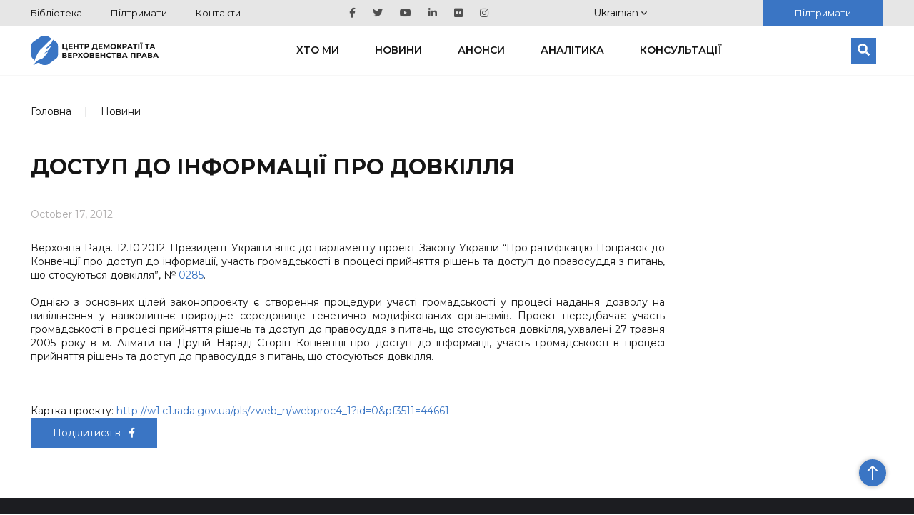

--- FILE ---
content_type: text/html; charset=UTF-8
request_url: https://cedem.org.ua/news/dostup-do-informatsiyi-pro-dovkillya/
body_size: 10381
content:

<!DOCTYPE HTML>

<html lang="uk">
<!-- Facebook Pixel Code -->
<head>
    <meta charset="utf-8">
        <meta content='width=device-width; initial-scale=1.0; maximum-scale=2.0;' name='viewport'/>

            <meta name="google-site-verification" content="wWE884ynGDa-4Y0hEfUQTvmekKx2_ZXtr_CpqF_wCW0"/>
    <link rel="icon" type="image/png" href="https://cedem.org.ua/favicon-32x32.png" sizes="32x32"/>
    <link rel="icon" type="image/png" href="https://cedem.org.ua/favicon-16x16.png" sizes="16x16"/>
    <link href="https://fonts.googleapis.com/css?family=Montserrat:300,400,500,600,700,800,900&display=swap&subset=cyrillic,cyrillic-ext"
          rel="stylesheet">

    <link rel="alternate" hreflang="uk-ua" href="https://cedem.org.ua/news/dostup-do-informatsiyi-pro-dovkillya/" />
<link rel="alternate" hreflang="x-default" href="https://cedem.org.ua/news/dostup-do-informatsiyi-pro-dovkillya/" />

		<!-- All in One SEO 4.4.7.1 - aioseo.com -->
		<title>Доступ до інформації про довкілля - Центр демократії та верховенства права</title>
		<meta name="description" content="Верховна Рада. 12.10.2012. Президент України вніс до парламенту проект Закону України &quot;Про ратифікацію Поправок до Конвенції про доступ до інформації, участь громадськості в процесі прийняття рішень та доступ до правосуддя з питань, що стосуються довкілля&quot;, № 0285. Однією з основних цілей законопроекту є створення процедури участі громадськості у процесі надання дозволу на вивільнення у навколишнє" />
		<meta name="robots" content="max-image-preview:large" />
		<link rel="canonical" href="https://cedem.org.ua/news/dostup-do-informatsiyi-pro-dovkillya/" />
		<meta name="generator" content="All in One SEO (AIOSEO) 4.4.7.1" />
		<meta property="og:locale" content="uk_UA" />
		<meta property="og:site_name" content="Центр демократії та верховенства права -" />
		<meta property="og:type" content="article" />
		<meta property="og:title" content="Доступ до інформації про довкілля - Центр демократії та верховенства права" />
		<meta property="og:description" content="Верховна Рада. 12.10.2012. Президент України вніс до парламенту проект Закону України &quot;Про ратифікацію Поправок до Конвенції про доступ до інформації, участь громадськості в процесі прийняття рішень та доступ до правосуддя з питань, що стосуються довкілля&quot;, № 0285. Однією з основних цілей законопроекту є створення процедури участі громадськості у процесі надання дозволу на вивільнення у навколишнє" />
		<meta property="og:url" content="https://cedem.org.ua/news/dostup-do-informatsiyi-pro-dovkillya/" />
		<meta property="og:image" content="https://cedem.org.ua/wp-content/uploads/userimages/news/eco125.jpg" />
		<meta property="og:image:secure_url" content="https://cedem.org.ua/wp-content/uploads/userimages/news/eco125.jpg" />
		<meta property="og:image:width" content="125" />
		<meta property="og:image:height" content="80" />
		<meta property="article:published_time" content="2012-10-17T01:16:00+00:00" />
		<meta property="article:modified_time" content="2012-10-17T01:16:00+00:00" />
		<meta name="twitter:card" content="summary_large_image" />
		<meta name="twitter:title" content="Доступ до інформації про довкілля - Центр демократії та верховенства права" />
		<meta name="twitter:description" content="Верховна Рада. 12.10.2012. Президент України вніс до парламенту проект Закону України &quot;Про ратифікацію Поправок до Конвенції про доступ до інформації, участь громадськості в процесі прийняття рішень та доступ до правосуддя з питань, що стосуються довкілля&quot;, № 0285. Однією з основних цілей законопроекту є створення процедури участі громадськості у процесі надання дозволу на вивільнення у навколишнє" />
		<meta name="twitter:image" content="https://cedem.org.ua/wp-content/uploads/2024/01/Kaver-scaled.jpg" />
		<script type="application/ld+json" class="aioseo-schema">
			{"@context":"https:\/\/schema.org","@graph":[{"@type":"BreadcrumbList","@id":"https:\/\/cedem.org.ua\/news\/dostup-do-informatsiyi-pro-dovkillya\/#breadcrumblist","itemListElement":[{"@type":"ListItem","@id":"https:\/\/cedem.org.ua\/#listItem","position":1,"item":{"@type":"WebPage","@id":"https:\/\/cedem.org.ua\/","name":"Home","url":"https:\/\/cedem.org.ua\/"},"nextItem":"https:\/\/cedem.org.ua\/news\/dostup-do-informatsiyi-pro-dovkillya\/#listItem"},{"@type":"ListItem","@id":"https:\/\/cedem.org.ua\/news\/dostup-do-informatsiyi-pro-dovkillya\/#listItem","position":2,"item":{"@type":"WebPage","@id":"https:\/\/cedem.org.ua\/news\/dostup-do-informatsiyi-pro-dovkillya\/","name":"\u0414\u043e\u0441\u0442\u0443\u043f \u0434\u043e \u0456\u043d\u0444\u043e\u0440\u043c\u0430\u0446\u0456\u0457 \u043f\u0440\u043e \u0434\u043e\u0432\u043a\u0456\u043b\u043b\u044f","description":"\u0412\u0435\u0440\u0445\u043e\u0432\u043d\u0430 \u0420\u0430\u0434\u0430. 12.10.2012. \u041f\u0440\u0435\u0437\u0438\u0434\u0435\u043d\u0442 \u0423\u043a\u0440\u0430\u0457\u043d\u0438 \u0432\u043d\u0456\u0441 \u0434\u043e \u043f\u0430\u0440\u043b\u0430\u043c\u0435\u043d\u0442\u0443 \u043f\u0440\u043e\u0435\u043a\u0442 \u0417\u0430\u043a\u043e\u043d\u0443 \u0423\u043a\u0440\u0430\u0457\u043d\u0438 \"\u041f\u0440\u043e \u0440\u0430\u0442\u0438\u0444\u0456\u043a\u0430\u0446\u0456\u044e \u041f\u043e\u043f\u0440\u0430\u0432\u043e\u043a \u0434\u043e \u041a\u043e\u043d\u0432\u0435\u043d\u0446\u0456\u0457 \u043f\u0440\u043e \u0434\u043e\u0441\u0442\u0443\u043f \u0434\u043e \u0456\u043d\u0444\u043e\u0440\u043c\u0430\u0446\u0456\u0457, \u0443\u0447\u0430\u0441\u0442\u044c \u0433\u0440\u043e\u043c\u0430\u0434\u0441\u044c\u043a\u043e\u0441\u0442\u0456 \u0432 \u043f\u0440\u043e\u0446\u0435\u0441\u0456 \u043f\u0440\u0438\u0439\u043d\u044f\u0442\u0442\u044f \u0440\u0456\u0448\u0435\u043d\u044c \u0442\u0430 \u0434\u043e\u0441\u0442\u0443\u043f \u0434\u043e \u043f\u0440\u0430\u0432\u043e\u0441\u0443\u0434\u0434\u044f \u0437 \u043f\u0438\u0442\u0430\u043d\u044c, \u0449\u043e \u0441\u0442\u043e\u0441\u0443\u044e\u0442\u044c\u0441\u044f \u0434\u043e\u0432\u043a\u0456\u043b\u043b\u044f\", \u2116 0285. \u041e\u0434\u043d\u0456\u0454\u044e \u0437 \u043e\u0441\u043d\u043e\u0432\u043d\u0438\u0445 \u0446\u0456\u043b\u0435\u0439 \u0437\u0430\u043a\u043e\u043d\u043e\u043f\u0440\u043e\u0435\u043a\u0442\u0443 \u0454 \u0441\u0442\u0432\u043e\u0440\u0435\u043d\u043d\u044f \u043f\u0440\u043e\u0446\u0435\u0434\u0443\u0440\u0438 \u0443\u0447\u0430\u0441\u0442\u0456 \u0433\u0440\u043e\u043c\u0430\u0434\u0441\u044c\u043a\u043e\u0441\u0442\u0456 \u0443 \u043f\u0440\u043e\u0446\u0435\u0441\u0456 \u043d\u0430\u0434\u0430\u043d\u043d\u044f \u0434\u043e\u0437\u0432\u043e\u043b\u0443 \u043d\u0430 \u0432\u0438\u0432\u0456\u043b\u044c\u043d\u0435\u043d\u043d\u044f \u0443 \u043d\u0430\u0432\u043a\u043e\u043b\u0438\u0448\u043d\u0454","url":"https:\/\/cedem.org.ua\/news\/dostup-do-informatsiyi-pro-dovkillya\/"},"previousItem":"https:\/\/cedem.org.ua\/#listItem"}]},{"@type":"Organization","@id":"https:\/\/cedem.org.ua\/#organization","name":"\u0426\u0435\u043d\u0442\u0440 \u0434\u0435\u043c\u043e\u043a\u0440\u0430\u0442\u0456\u0457 \u0442\u0430 \u0432\u0435\u0440\u0445\u043e\u0432\u0435\u043d\u0441\u0442\u0432\u0430 \u043f\u0440\u0430\u0432\u0430","url":"https:\/\/cedem.org.ua\/"},{"@type":"Person","@id":"https:\/\/cedem.org.ua\/author\/yevdem\/#author","url":"https:\/\/cedem.org.ua\/author\/yevdem\/","name":"yevdem","image":{"@type":"ImageObject","@id":"https:\/\/cedem.org.ua\/news\/dostup-do-informatsiyi-pro-dovkillya\/#authorImage","url":"https:\/\/secure.gravatar.com\/avatar\/fecab72fef66065b0b08c9a3d88d17a6?s=96&d=mm&r=g","width":96,"height":96,"caption":"yevdem"}},{"@type":"WebPage","@id":"https:\/\/cedem.org.ua\/news\/dostup-do-informatsiyi-pro-dovkillya\/#webpage","url":"https:\/\/cedem.org.ua\/news\/dostup-do-informatsiyi-pro-dovkillya\/","name":"\u0414\u043e\u0441\u0442\u0443\u043f \u0434\u043e \u0456\u043d\u0444\u043e\u0440\u043c\u0430\u0446\u0456\u0457 \u043f\u0440\u043e \u0434\u043e\u0432\u043a\u0456\u043b\u043b\u044f - \u0426\u0435\u043d\u0442\u0440 \u0434\u0435\u043c\u043e\u043a\u0440\u0430\u0442\u0456\u0457 \u0442\u0430 \u0432\u0435\u0440\u0445\u043e\u0432\u0435\u043d\u0441\u0442\u0432\u0430 \u043f\u0440\u0430\u0432\u0430","description":"\u0412\u0435\u0440\u0445\u043e\u0432\u043d\u0430 \u0420\u0430\u0434\u0430. 12.10.2012. \u041f\u0440\u0435\u0437\u0438\u0434\u0435\u043d\u0442 \u0423\u043a\u0440\u0430\u0457\u043d\u0438 \u0432\u043d\u0456\u0441 \u0434\u043e \u043f\u0430\u0440\u043b\u0430\u043c\u0435\u043d\u0442\u0443 \u043f\u0440\u043e\u0435\u043a\u0442 \u0417\u0430\u043a\u043e\u043d\u0443 \u0423\u043a\u0440\u0430\u0457\u043d\u0438 \"\u041f\u0440\u043e \u0440\u0430\u0442\u0438\u0444\u0456\u043a\u0430\u0446\u0456\u044e \u041f\u043e\u043f\u0440\u0430\u0432\u043e\u043a \u0434\u043e \u041a\u043e\u043d\u0432\u0435\u043d\u0446\u0456\u0457 \u043f\u0440\u043e \u0434\u043e\u0441\u0442\u0443\u043f \u0434\u043e \u0456\u043d\u0444\u043e\u0440\u043c\u0430\u0446\u0456\u0457, \u0443\u0447\u0430\u0441\u0442\u044c \u0433\u0440\u043e\u043c\u0430\u0434\u0441\u044c\u043a\u043e\u0441\u0442\u0456 \u0432 \u043f\u0440\u043e\u0446\u0435\u0441\u0456 \u043f\u0440\u0438\u0439\u043d\u044f\u0442\u0442\u044f \u0440\u0456\u0448\u0435\u043d\u044c \u0442\u0430 \u0434\u043e\u0441\u0442\u0443\u043f \u0434\u043e \u043f\u0440\u0430\u0432\u043e\u0441\u0443\u0434\u0434\u044f \u0437 \u043f\u0438\u0442\u0430\u043d\u044c, \u0449\u043e \u0441\u0442\u043e\u0441\u0443\u044e\u0442\u044c\u0441\u044f \u0434\u043e\u0432\u043a\u0456\u043b\u043b\u044f\", \u2116 0285. \u041e\u0434\u043d\u0456\u0454\u044e \u0437 \u043e\u0441\u043d\u043e\u0432\u043d\u0438\u0445 \u0446\u0456\u043b\u0435\u0439 \u0437\u0430\u043a\u043e\u043d\u043e\u043f\u0440\u043e\u0435\u043a\u0442\u0443 \u0454 \u0441\u0442\u0432\u043e\u0440\u0435\u043d\u043d\u044f \u043f\u0440\u043e\u0446\u0435\u0434\u0443\u0440\u0438 \u0443\u0447\u0430\u0441\u0442\u0456 \u0433\u0440\u043e\u043c\u0430\u0434\u0441\u044c\u043a\u043e\u0441\u0442\u0456 \u0443 \u043f\u0440\u043e\u0446\u0435\u0441\u0456 \u043d\u0430\u0434\u0430\u043d\u043d\u044f \u0434\u043e\u0437\u0432\u043e\u043b\u0443 \u043d\u0430 \u0432\u0438\u0432\u0456\u043b\u044c\u043d\u0435\u043d\u043d\u044f \u0443 \u043d\u0430\u0432\u043a\u043e\u043b\u0438\u0448\u043d\u0454","inLanguage":"uk-UA","isPartOf":{"@id":"https:\/\/cedem.org.ua\/#website"},"breadcrumb":{"@id":"https:\/\/cedem.org.ua\/news\/dostup-do-informatsiyi-pro-dovkillya\/#breadcrumblist"},"author":{"@id":"https:\/\/cedem.org.ua\/author\/yevdem\/#author"},"creator":{"@id":"https:\/\/cedem.org.ua\/author\/yevdem\/#author"},"image":{"@type":"ImageObject","url":"https:\/\/cedem.org.ua\/wp-content\/uploads\/userimages\/news\/eco125.jpg","@id":"https:\/\/cedem.org.ua\/news\/dostup-do-informatsiyi-pro-dovkillya\/#mainImage","width":125,"height":80},"primaryImageOfPage":{"@id":"https:\/\/cedem.org.ua\/news\/dostup-do-informatsiyi-pro-dovkillya\/#mainImage"},"datePublished":"2012-10-17T01:16:00+03:00","dateModified":"2012-10-17T01:16:00+03:00"},{"@type":"WebSite","@id":"https:\/\/cedem.org.ua\/#website","url":"https:\/\/cedem.org.ua\/","name":"\u0426\u0435\u043d\u0442\u0440 \u0434\u0435\u043c\u043e\u043a\u0440\u0430\u0442\u0456\u0457 \u0442\u0430 \u0432\u0435\u0440\u0445\u043e\u0432\u0435\u043d\u0441\u0442\u0432\u0430 \u043f\u0440\u0430\u0432\u0430","inLanguage":"uk-UA","publisher":{"@id":"https:\/\/cedem.org.ua\/#organization"}}]}
		</script>
		<!-- All in One SEO -->

<link rel='dns-prefetch' href='//cdnjs.cloudflare.com' />
<link rel='dns-prefetch' href='//cdn.jsdelivr.net' />
<link rel='dns-prefetch' href='//s.w.org' />
<link rel="alternate" type="application/rss+xml" title="Центр демократії та верховенства права &raquo; Доступ до інформації про довкілля Comments Feed" href="https://cedem.org.ua/news/dostup-do-informatsiyi-pro-dovkillya/feed/" />
<script type="text/javascript">
window._wpemojiSettings = {"baseUrl":"https:\/\/s.w.org\/images\/core\/emoji\/13.1.0\/72x72\/","ext":".png","svgUrl":"https:\/\/s.w.org\/images\/core\/emoji\/13.1.0\/svg\/","svgExt":".svg","source":{"concatemoji":"https:\/\/cedem.org.ua\/wp-includes\/js\/wp-emoji-release.min.js?ver=5.9.12"}};
/*! This file is auto-generated */
!function(e,a,t){var n,r,o,i=a.createElement("canvas"),p=i.getContext&&i.getContext("2d");function s(e,t){var a=String.fromCharCode;p.clearRect(0,0,i.width,i.height),p.fillText(a.apply(this,e),0,0);e=i.toDataURL();return p.clearRect(0,0,i.width,i.height),p.fillText(a.apply(this,t),0,0),e===i.toDataURL()}function c(e){var t=a.createElement("script");t.src=e,t.defer=t.type="text/javascript",a.getElementsByTagName("head")[0].appendChild(t)}for(o=Array("flag","emoji"),t.supports={everything:!0,everythingExceptFlag:!0},r=0;r<o.length;r++)t.supports[o[r]]=function(e){if(!p||!p.fillText)return!1;switch(p.textBaseline="top",p.font="600 32px Arial",e){case"flag":return s([127987,65039,8205,9895,65039],[127987,65039,8203,9895,65039])?!1:!s([55356,56826,55356,56819],[55356,56826,8203,55356,56819])&&!s([55356,57332,56128,56423,56128,56418,56128,56421,56128,56430,56128,56423,56128,56447],[55356,57332,8203,56128,56423,8203,56128,56418,8203,56128,56421,8203,56128,56430,8203,56128,56423,8203,56128,56447]);case"emoji":return!s([10084,65039,8205,55357,56613],[10084,65039,8203,55357,56613])}return!1}(o[r]),t.supports.everything=t.supports.everything&&t.supports[o[r]],"flag"!==o[r]&&(t.supports.everythingExceptFlag=t.supports.everythingExceptFlag&&t.supports[o[r]]);t.supports.everythingExceptFlag=t.supports.everythingExceptFlag&&!t.supports.flag,t.DOMReady=!1,t.readyCallback=function(){t.DOMReady=!0},t.supports.everything||(n=function(){t.readyCallback()},a.addEventListener?(a.addEventListener("DOMContentLoaded",n,!1),e.addEventListener("load",n,!1)):(e.attachEvent("onload",n),a.attachEvent("onreadystatechange",function(){"complete"===a.readyState&&t.readyCallback()})),(n=t.source||{}).concatemoji?c(n.concatemoji):n.wpemoji&&n.twemoji&&(c(n.twemoji),c(n.wpemoji)))}(window,document,window._wpemojiSettings);
</script>
<style type="text/css">
img.wp-smiley,
img.emoji {
	display: inline !important;
	border: none !important;
	box-shadow: none !important;
	height: 1em !important;
	width: 1em !important;
	margin: 0 0.07em !important;
	vertical-align: -0.1em !important;
	background: none !important;
	padding: 0 !important;
}
</style>
	<link rel='stylesheet' id='wp-block-library-css'  href='https://cedem.org.ua/wp-includes/css/dist/block-library/style.min.css?ver=5.9.12' type='text/css' media='all' />
<style id='global-styles-inline-css' type='text/css'>
body{--wp--preset--color--black: #000000;--wp--preset--color--cyan-bluish-gray: #abb8c3;--wp--preset--color--white: #ffffff;--wp--preset--color--pale-pink: #f78da7;--wp--preset--color--vivid-red: #cf2e2e;--wp--preset--color--luminous-vivid-orange: #ff6900;--wp--preset--color--luminous-vivid-amber: #fcb900;--wp--preset--color--light-green-cyan: #7bdcb5;--wp--preset--color--vivid-green-cyan: #00d084;--wp--preset--color--pale-cyan-blue: #8ed1fc;--wp--preset--color--vivid-cyan-blue: #0693e3;--wp--preset--color--vivid-purple: #9b51e0;--wp--preset--gradient--vivid-cyan-blue-to-vivid-purple: linear-gradient(135deg,rgba(6,147,227,1) 0%,rgb(155,81,224) 100%);--wp--preset--gradient--light-green-cyan-to-vivid-green-cyan: linear-gradient(135deg,rgb(122,220,180) 0%,rgb(0,208,130) 100%);--wp--preset--gradient--luminous-vivid-amber-to-luminous-vivid-orange: linear-gradient(135deg,rgba(252,185,0,1) 0%,rgba(255,105,0,1) 100%);--wp--preset--gradient--luminous-vivid-orange-to-vivid-red: linear-gradient(135deg,rgba(255,105,0,1) 0%,rgb(207,46,46) 100%);--wp--preset--gradient--very-light-gray-to-cyan-bluish-gray: linear-gradient(135deg,rgb(238,238,238) 0%,rgb(169,184,195) 100%);--wp--preset--gradient--cool-to-warm-spectrum: linear-gradient(135deg,rgb(74,234,220) 0%,rgb(151,120,209) 20%,rgb(207,42,186) 40%,rgb(238,44,130) 60%,rgb(251,105,98) 80%,rgb(254,248,76) 100%);--wp--preset--gradient--blush-light-purple: linear-gradient(135deg,rgb(255,206,236) 0%,rgb(152,150,240) 100%);--wp--preset--gradient--blush-bordeaux: linear-gradient(135deg,rgb(254,205,165) 0%,rgb(254,45,45) 50%,rgb(107,0,62) 100%);--wp--preset--gradient--luminous-dusk: linear-gradient(135deg,rgb(255,203,112) 0%,rgb(199,81,192) 50%,rgb(65,88,208) 100%);--wp--preset--gradient--pale-ocean: linear-gradient(135deg,rgb(255,245,203) 0%,rgb(182,227,212) 50%,rgb(51,167,181) 100%);--wp--preset--gradient--electric-grass: linear-gradient(135deg,rgb(202,248,128) 0%,rgb(113,206,126) 100%);--wp--preset--gradient--midnight: linear-gradient(135deg,rgb(2,3,129) 0%,rgb(40,116,252) 100%);--wp--preset--duotone--dark-grayscale: url('#wp-duotone-dark-grayscale');--wp--preset--duotone--grayscale: url('#wp-duotone-grayscale');--wp--preset--duotone--purple-yellow: url('#wp-duotone-purple-yellow');--wp--preset--duotone--blue-red: url('#wp-duotone-blue-red');--wp--preset--duotone--midnight: url('#wp-duotone-midnight');--wp--preset--duotone--magenta-yellow: url('#wp-duotone-magenta-yellow');--wp--preset--duotone--purple-green: url('#wp-duotone-purple-green');--wp--preset--duotone--blue-orange: url('#wp-duotone-blue-orange');--wp--preset--font-size--small: 13px;--wp--preset--font-size--medium: 20px;--wp--preset--font-size--large: 36px;--wp--preset--font-size--x-large: 42px;}.has-black-color{color: var(--wp--preset--color--black) !important;}.has-cyan-bluish-gray-color{color: var(--wp--preset--color--cyan-bluish-gray) !important;}.has-white-color{color: var(--wp--preset--color--white) !important;}.has-pale-pink-color{color: var(--wp--preset--color--pale-pink) !important;}.has-vivid-red-color{color: var(--wp--preset--color--vivid-red) !important;}.has-luminous-vivid-orange-color{color: var(--wp--preset--color--luminous-vivid-orange) !important;}.has-luminous-vivid-amber-color{color: var(--wp--preset--color--luminous-vivid-amber) !important;}.has-light-green-cyan-color{color: var(--wp--preset--color--light-green-cyan) !important;}.has-vivid-green-cyan-color{color: var(--wp--preset--color--vivid-green-cyan) !important;}.has-pale-cyan-blue-color{color: var(--wp--preset--color--pale-cyan-blue) !important;}.has-vivid-cyan-blue-color{color: var(--wp--preset--color--vivid-cyan-blue) !important;}.has-vivid-purple-color{color: var(--wp--preset--color--vivid-purple) !important;}.has-black-background-color{background-color: var(--wp--preset--color--black) !important;}.has-cyan-bluish-gray-background-color{background-color: var(--wp--preset--color--cyan-bluish-gray) !important;}.has-white-background-color{background-color: var(--wp--preset--color--white) !important;}.has-pale-pink-background-color{background-color: var(--wp--preset--color--pale-pink) !important;}.has-vivid-red-background-color{background-color: var(--wp--preset--color--vivid-red) !important;}.has-luminous-vivid-orange-background-color{background-color: var(--wp--preset--color--luminous-vivid-orange) !important;}.has-luminous-vivid-amber-background-color{background-color: var(--wp--preset--color--luminous-vivid-amber) !important;}.has-light-green-cyan-background-color{background-color: var(--wp--preset--color--light-green-cyan) !important;}.has-vivid-green-cyan-background-color{background-color: var(--wp--preset--color--vivid-green-cyan) !important;}.has-pale-cyan-blue-background-color{background-color: var(--wp--preset--color--pale-cyan-blue) !important;}.has-vivid-cyan-blue-background-color{background-color: var(--wp--preset--color--vivid-cyan-blue) !important;}.has-vivid-purple-background-color{background-color: var(--wp--preset--color--vivid-purple) !important;}.has-black-border-color{border-color: var(--wp--preset--color--black) !important;}.has-cyan-bluish-gray-border-color{border-color: var(--wp--preset--color--cyan-bluish-gray) !important;}.has-white-border-color{border-color: var(--wp--preset--color--white) !important;}.has-pale-pink-border-color{border-color: var(--wp--preset--color--pale-pink) !important;}.has-vivid-red-border-color{border-color: var(--wp--preset--color--vivid-red) !important;}.has-luminous-vivid-orange-border-color{border-color: var(--wp--preset--color--luminous-vivid-orange) !important;}.has-luminous-vivid-amber-border-color{border-color: var(--wp--preset--color--luminous-vivid-amber) !important;}.has-light-green-cyan-border-color{border-color: var(--wp--preset--color--light-green-cyan) !important;}.has-vivid-green-cyan-border-color{border-color: var(--wp--preset--color--vivid-green-cyan) !important;}.has-pale-cyan-blue-border-color{border-color: var(--wp--preset--color--pale-cyan-blue) !important;}.has-vivid-cyan-blue-border-color{border-color: var(--wp--preset--color--vivid-cyan-blue) !important;}.has-vivid-purple-border-color{border-color: var(--wp--preset--color--vivid-purple) !important;}.has-vivid-cyan-blue-to-vivid-purple-gradient-background{background: var(--wp--preset--gradient--vivid-cyan-blue-to-vivid-purple) !important;}.has-light-green-cyan-to-vivid-green-cyan-gradient-background{background: var(--wp--preset--gradient--light-green-cyan-to-vivid-green-cyan) !important;}.has-luminous-vivid-amber-to-luminous-vivid-orange-gradient-background{background: var(--wp--preset--gradient--luminous-vivid-amber-to-luminous-vivid-orange) !important;}.has-luminous-vivid-orange-to-vivid-red-gradient-background{background: var(--wp--preset--gradient--luminous-vivid-orange-to-vivid-red) !important;}.has-very-light-gray-to-cyan-bluish-gray-gradient-background{background: var(--wp--preset--gradient--very-light-gray-to-cyan-bluish-gray) !important;}.has-cool-to-warm-spectrum-gradient-background{background: var(--wp--preset--gradient--cool-to-warm-spectrum) !important;}.has-blush-light-purple-gradient-background{background: var(--wp--preset--gradient--blush-light-purple) !important;}.has-blush-bordeaux-gradient-background{background: var(--wp--preset--gradient--blush-bordeaux) !important;}.has-luminous-dusk-gradient-background{background: var(--wp--preset--gradient--luminous-dusk) !important;}.has-pale-ocean-gradient-background{background: var(--wp--preset--gradient--pale-ocean) !important;}.has-electric-grass-gradient-background{background: var(--wp--preset--gradient--electric-grass) !important;}.has-midnight-gradient-background{background: var(--wp--preset--gradient--midnight) !important;}.has-small-font-size{font-size: var(--wp--preset--font-size--small) !important;}.has-medium-font-size{font-size: var(--wp--preset--font-size--medium) !important;}.has-large-font-size{font-size: var(--wp--preset--font-size--large) !important;}.has-x-large-font-size{font-size: var(--wp--preset--font-size--x-large) !important;}
</style>
<link rel='stylesheet' id='collapscore-css-css'  href='https://cedem.org.ua/wp-content/plugins/jquery-collapse-o-matic/css/core_style.css?ver=1.0' type='text/css' media='all' />
<link rel='stylesheet' id='collapseomatic-css-css'  href='https://cedem.org.ua/wp-content/plugins/jquery-collapse-o-matic/css/light_style.css?ver=1.6' type='text/css' media='all' />
<link rel='stylesheet' id='cedem_2019-slickslider-css'  href='https://cedem.org.ua/wp-content/themes/cedem-2019/css/slick-slider/slick.css?ver=5.0.0' type='text/css' media='all' />
<link rel='stylesheet' id='cedem_2019-slickslider-default-theme-css'  href='https://cedem.org.ua/wp-content/themes/cedem-2019/css/slick-slider/slick-theme.css?ver=5.0.0' type='text/css' media='all' />
<link rel='stylesheet' id='bootstrap-css'  href='https://cedem.org.ua/wp-content/themes/cedem-2019/css/bootstrap-grid.min.css?ver=5.9.12' type='text/css' media='all' />
<link rel='stylesheet' id='fancybox-css'  href='https://cedem.org.ua/wp-content/themes/cedem-2019/css/jquery.fancybox.min.css?ver=5.9.12' type='text/css' media='all' />
<link rel='stylesheet' id='cedem-style-css'  href='https://cedem.org.ua/wp-content/themes/cedem-2019/style.css?ver=1761044034' type='text/css' media='all' />
<link rel='stylesheet' id='Swiper.css-css'  href='//cdnjs.cloudflare.com/ajax/libs/Swiper/4.5.0/css/swiper.min.css?ver=4.5.0' type='text/css' media='all' />
<link rel='stylesheet' id='Fancybox.css-css'  href='//cdn.jsdelivr.net/gh/fancyapps/fancybox@3.5.7/dist/jquery.fancybox.min.css?ver=3.5.7' type='text/css' media='all' />
<link rel='stylesheet' id='Gallery.css-css'  href='https://cedem.org.ua/wp-content/plugins/gallery-custom-plugin/style.css?ver=1.0' type='text/css' media='all' />
<script type='text/javascript' src='https://cedem.org.ua/wp-includes/js/jquery/jquery.min.js?ver=3.6.0' id='jquery-core-js'></script>
<script type='text/javascript' src='https://cedem.org.ua/wp-includes/js/jquery/jquery-migrate.min.js?ver=3.3.2' id='jquery-migrate-js'></script>
<script type='text/javascript' src='https://cedem.org.ua/wp-content/themes/cedem-2019/js/jquery.fancybox.min.js?ver=5.9.12' id='fancybox-js'></script>
<script type='text/javascript' src='https://cedem.org.ua/wp-content/themes/cedem-2019/js/main.min.js?ver=1.41' id='cedem-main-js'></script>
<script type='text/javascript' src='https://cedem.org.ua/wp-content/themes/cedem-2019/js/jquery.carouFredSel-6.2.1.min.js?ver=5.9.12' id='cedem-carou-js'></script>
<link rel="https://api.w.org/" href="https://cedem.org.ua/wp-json/" /><link rel="EditURI" type="application/rsd+xml" title="RSD" href="https://cedem.org.ua/xmlrpc.php?rsd" />
<link rel="wlwmanifest" type="application/wlwmanifest+xml" href="https://cedem.org.ua/wp-includes/wlwmanifest.xml" /> 
<meta name="generator" content="WordPress 5.9.12" />
<link rel='shortlink' href='https://cedem.org.ua/?p=2654' />
<link rel="alternate" type="application/json+oembed" href="https://cedem.org.ua/wp-json/oembed/1.0/embed?url=https%3A%2F%2Fcedem.org.ua%2Fnews%2Fdostup-do-informatsiyi-pro-dovkillya%2F" />
<link rel="alternate" type="text/xml+oembed" href="https://cedem.org.ua/wp-json/oembed/1.0/embed?url=https%3A%2F%2Fcedem.org.ua%2Fnews%2Fdostup-do-informatsiyi-pro-dovkillya%2F&#038;format=xml" />
<meta name="generator" content="WPML ver:4.5.8 stt:1,56;" />
				<style type="text/css" id="c4wp-checkout-css">
					.woocommerce-checkout .c4wp_captcha_field {
						margin-bottom: 10px;
						margin-top: 15px;
						position: relative;
						display: inline-block;
					}
				</style>
							<style type="text/css" id="c4wp-v3-lp-form-css">
				.login #login, .login #lostpasswordform {
					min-width: 350px !important;
				}
				.wpforms-field-c4wp iframe {
					width: 100% !important;
				}
			</style>
			    <script>
        window.wp_ajax = "https://cedem.org.ua/wp-admin/admin-ajax.php"    </script>
</head>
<!-- End Facebook Pixel Code -->
<body class="news-template-default single single-news postid-2654">
<div id="fb-root"></div>
<script>(function (d, s, id) {
        var js, fjs = d.getElementsByTagName(s)[0];
        if (d.getElementById(id))
            return;
        js = d.createElement(s);
        js.id = id;
        js.src = "//connect.facebook.net/uk_UA/sdk.js#xfbml=1&appId=1639238822972100&version=v2.3";
        fjs.parentNode.insertBefore(js, fjs);
    }(document, 'script', 'facebook-jssdk'));</script>
<div class="page-wrapper">
    <div class="header-wrapper">
        <div class="top-block">
            <div class="container">
                <div class="row justify-content-between align-items-center">
                                            <nav class="top-menu col-auto">
                            <div class="menu-verhnye-container"><ul id="menu-verhnye" class="menu"><li id="menu-item-20476" class="menu-item menu-item-type-post_type_archive menu-item-object-library menu-item-20476"><a href="https://cedem.org.ua/library/">Бібліотека</a></li>
<li id="menu-item-28155" class="menu-item menu-item-type-post_type menu-item-object-page menu-item-28155"><a href="https://cedem.org.ua/who-we-are/donate/">Підтримати</a></li>
<li id="menu-item-28156" class="menu-item menu-item-type-post_type menu-item-object-page menu-item-28156"><a href="https://cedem.org.ua/who-we-are/contacts/">Контакти</a></li>
</ul></div>                        </nav>
                    
                                            <nav class="social-menu col-auto">
                            <div class="menu-sotsialne-container"><ul id="menu-sotsialne" class="menu"><li id="menu-item-20471" class="menu-item menu-item-type-custom menu-item-object-custom menu-item-20471"><a target="_blank" rel="noopener" href="https://www.facebook.com/CEDEMUA/"><span class="screen-reader-text">Facebook</span></a></li>
<li id="menu-item-20470" class="menu-item menu-item-type-custom menu-item-object-custom menu-item-20470"><a target="_blank" rel="noopener" href="https://twitter.com/cedem_ua"><span class="screen-reader-text">Twitter</span></a></li>
<li id="menu-item-20472" class="menu-item menu-item-type-custom menu-item-object-custom menu-item-20472"><a target="_blank" rel="noopener" href="https://www.youtube.com/channel/UCHM0MnjUHYSCzxv5sMPFSrA/featured?disable_polymer=1"><span class="screen-reader-text">Youtube</span></a></li>
<li id="menu-item-20473" class="menu-item menu-item-type-custom menu-item-object-custom menu-item-20473"><a target="_blank" rel="noopener" href="https://www.linkedin.com/company/center-of-democracy-and-law-cedem/"><span class="screen-reader-text">Linkedin</span></a></li>
<li id="menu-item-28158" class="menu-item menu-item-type-custom menu-item-object-custom menu-item-28158"><a title="Flickr" href="https://www.flickr.com/photos/191548958@N06/"><span class="screen-reader-text">Flickr</span></a></li>
<li id="menu-item-38888" class="menu-item menu-item-type-custom menu-item-object-custom menu-item-38888"><a href="https://www.instagram.com/cedem.org.ua/"><span class="screen-reader-text">Instagram</span></a></li>
</ul></div>                        </nav>
                    
                    <!-- <ul class="language-switcher col-auto">
                                                    </ul>-->

                    <div id="flags_language_selector">
                        <div class="button" id="open_langs">Ukrainian <svg width="8" height="5" viewBox="0 0 8 5" fill="none" xmlns="http://www.w3.org/2000/svg">
<path fill-rule="evenodd" clip-rule="evenodd" d="M7.06667 0L4 3.10811L0.933333 0L0 0.945946L4 5L8 0.945946L7.06667 0Z" fill="#151515"/>
</svg></div><div class="dropdown-pane" id="lang-dropdown"><ul><li><a href="https://cedem.org.ua/en/">English</a></li></ul></div>                    </div>

                    <div class="col-auto">
                        <a href="https://cedem.org.ua/who-we-are/donate/"
                           class="donate-btn">Підтримати</a>
                    </div>


                </div>

            </div>
        </div>
        <div id="main-header">
            <div class="header-wrap">
                <div class="container">
                    <header class="header">
                        <div class="logo">
                            <a href="https://cedem.org.ua/">
                                <h1 class="assistive-text">Центр демократії та верховенства права</h1>
                            </a>
                        </div>

                                                    <nav class="main-nav-wrapper">
                                <div class="menu-golovne-container"><ul id="menu-golovne" class="main-nav"><li id="menu-item-33065" class="menu-item menu-item-type-post_type menu-item-object-page menu-item-has-children menu-item-33065"><a href="https://cedem.org.ua/who-we-are/">Хто ми</a><i class="icon-angle-down"><svg width="12" height="7" viewBox="0 0 8 5" fill="none" xmlns="http://www.w3.org/2000/svg">
<path fill-rule="evenodd" clip-rule="evenodd" d="M7.06667 0L4 3.10811L0.933333 0L0 0.945946L4 5L8 0.945946L7.06667 0Z" fill="#151515"/>
</svg>
</i>
<ul class="sub-menu">
	<li id="menu-item-33710" class="menu-item menu-item-type-post_type menu-item-object-page menu-item-33710"><a href="https://cedem.org.ua/who-we-are/employees/">Команда</a></li>
	<li id="menu-item-35025" class="menu-item menu-item-type-post_type menu-item-object-page menu-item-35025"><a href="https://cedem.org.ua/who-we-are/supervisory-board/">Наглядова рада</a></li>
	<li id="menu-item-32729" class="menu-item menu-item-type-post_type_archive menu-item-object-annual_reports menu-item-32729"><a href="https://cedem.org.ua/annual_reports/">Річні звіти</a></li>
	<li id="menu-item-20498" class="menu-item menu-item-type-post_type menu-item-object-page menu-item-20498"><a href="https://cedem.org.ua/mozhlyvosti/">Можливості</a></li>
	<li id="menu-item-33070" class="menu-item menu-item-type-post_type menu-item-object-page menu-item-33070"><a href="https://cedem.org.ua/who-we-are/contacts/">Контакти</a></li>
</ul>
</li>
<li id="menu-item-33486" class="menu-item menu-item-type-post_type_archive menu-item-object-news menu-item-33486"><a href="https://cedem.org.ua/news/">Новини</a></li>
<li id="menu-item-47539" class="menu-item menu-item-type-post_type_archive menu-item-object-events menu-item-47539"><a href="https://cedem.org.ua/events/">Анонси</a></li>
<li id="menu-item-47540" class="menu-item menu-item-type-post_type_archive menu-item-object-analytics menu-item-47540"><a href="https://cedem.org.ua/analytics/">Аналітика</a></li>
<li id="menu-item-28246" class="menu-item menu-item-type-post_type_archive menu-item-object-consultations menu-item-28246"><a href="https://cedem.org.ua/consultations/">Консультації</a></li>
</ul></div>                            </nav><!-- #site-navigation -->
                        
                        <form class="search-block" action="https://cedem.org.ua/">
                            <input aria-label="Пошук" type="search" placeholder="Пошук" name="s"/>
                            <button aria-label="Пошук">
                                <svg xmlns="http://www.w3.org/2000/svg" aria-hidden="true" focusable="false"
                                     data-prefix="fas" data-icon="search" class="svg-inline--fa fa-search fa-w-16"
                                     role="img" viewBox="0 0 512 512">
                                    <path fill="currentColor"
                                          d="M505 442.7L405.3 343c-4.5-4.5-10.6-7-17-7H372c27.6-35.3 44-79.7 44-128C416 93.1 322.9 0 208 0S0 93.1 0 208s93.1 208 208 208c48.3 0 92.7-16.4 128-44v16.3c0 6.4 2.5 12.5 7 17l99.7 99.7c9.4 9.4 24.6 9.4 33.9 0l28.3-28.3c9.4-9.4 9.4-24.6.1-34zM208 336c-70.7 0-128-57.2-128-128 0-70.7 57.2-128 128-128 70.7 0 128 57.2 128 128 0 70.7-57.2 128-128 128z"/>
                                </svg>
                            </button>
                        </form>
                        <div id="menu_open">
                            <div class="bar1"></div>
                            <div class="bar2"></div>
                            <div class="bar3"></div>
                        </div>
                    </header>
                </div>
            </div>

            <div id="mobile-menu">
                <div class="container">
                    <nav class="main-nav-wrapper">
                        <div class="menu-golovne-container"><ul id="menu-golovne-1" class="main-nav"><li class="menu-item menu-item-type-post_type menu-item-object-page menu-item-has-children menu-item-33065"><a href="https://cedem.org.ua/who-we-are/">Хто ми</a><i class="icon-angle-down"><svg width="12" height="7" viewBox="0 0 8 5" fill="none" xmlns="http://www.w3.org/2000/svg">
<path fill-rule="evenodd" clip-rule="evenodd" d="M7.06667 0L4 3.10811L0.933333 0L0 0.945946L4 5L8 0.945946L7.06667 0Z" fill="#151515"/>
</svg>
</i>
<ul class="sub-menu">
	<li class="menu-item menu-item-type-post_type menu-item-object-page menu-item-33710"><a href="https://cedem.org.ua/who-we-are/employees/">Команда</a></li>
	<li class="menu-item menu-item-type-post_type menu-item-object-page menu-item-35025"><a href="https://cedem.org.ua/who-we-are/supervisory-board/">Наглядова рада</a></li>
	<li class="menu-item menu-item-type-post_type_archive menu-item-object-annual_reports menu-item-32729"><a href="https://cedem.org.ua/annual_reports/">Річні звіти</a></li>
	<li class="menu-item menu-item-type-post_type menu-item-object-page menu-item-20498"><a href="https://cedem.org.ua/mozhlyvosti/">Можливості</a></li>
	<li class="menu-item menu-item-type-post_type menu-item-object-page menu-item-33070"><a href="https://cedem.org.ua/who-we-are/contacts/">Контакти</a></li>
</ul>
</li>
<li class="menu-item menu-item-type-post_type_archive menu-item-object-news menu-item-33486"><a href="https://cedem.org.ua/news/">Новини</a></li>
<li class="menu-item menu-item-type-post_type_archive menu-item-object-events menu-item-47539"><a href="https://cedem.org.ua/events/">Анонси</a></li>
<li class="menu-item menu-item-type-post_type_archive menu-item-object-analytics menu-item-47540"><a href="https://cedem.org.ua/analytics/">Аналітика</a></li>
<li class="menu-item menu-item-type-post_type_archive menu-item-object-consultations menu-item-28246"><a href="https://cedem.org.ua/consultations/">Консультації</a></li>
</ul></div>                        <div class="menu-verhnye-container"><ul id="menu-verhnye-1" class="menu"><li class="menu-item menu-item-type-post_type_archive menu-item-object-library menu-item-20476"><a href="https://cedem.org.ua/library/">Бібліотека</a></li>
<li class="menu-item menu-item-type-post_type menu-item-object-page menu-item-28155"><a href="https://cedem.org.ua/who-we-are/donate/">Підтримати</a></li>
<li class="menu-item menu-item-type-post_type menu-item-object-page menu-item-28156"><a href="https://cedem.org.ua/who-we-are/contacts/">Контакти</a></li>
</ul></div>                    </nav>
                    <form class="search-block" action="https://cedem.org.ua/">
                        <input type="search" placeholder="" name="s"/>
                        <button>
                            <svg xmlns="http://www.w3.org/2000/svg" aria-hidden="true" focusable="false"
                                 data-prefix="fas" data-icon="search" class="svg-inline--fa fa-search fa-w-16"
                                 role="img" viewBox="0 0 512 512">
                                <path fill="currentColor"
                                      d="M505 442.7L405.3 343c-4.5-4.5-10.6-7-17-7H372c27.6-35.3 44-79.7 44-128C416 93.1 322.9 0 208 0S0 93.1 0 208s93.1 208 208 208c48.3 0 92.7-16.4 128-44v16.3c0 6.4 2.5 12.5 7 17l99.7 99.7c9.4 9.4 24.6 9.4 33.9 0l28.3-28.3c9.4-9.4 9.4-24.6.1-34zM208 336c-70.7 0-128-57.2-128-128 0-70.7 57.2-128 128-128 70.7 0 128 57.2 128 128 0 70.7-57.2 128-128 128z"/>
                            </svg>
                        </button>
                    </form>
                    <div class="lang_mobile">
                        <span>Ukrainian</span><a href="https://cedem.org.ua/en/">English</a>                    </div>
                    <nav class="social-menu">
                        <div class="menu-sotsialne-container"><ul id="menu-sotsialne-1" class="menu"><li class="menu-item menu-item-type-custom menu-item-object-custom menu-item-20471"><a target="_blank" rel="noopener" href="https://www.facebook.com/CEDEMUA/"><span class="screen-reader-text">Facebook</span></a></li>
<li class="menu-item menu-item-type-custom menu-item-object-custom menu-item-20470"><a target="_blank" rel="noopener" href="https://twitter.com/cedem_ua"><span class="screen-reader-text">Twitter</span></a></li>
<li class="menu-item menu-item-type-custom menu-item-object-custom menu-item-20472"><a target="_blank" rel="noopener" href="https://www.youtube.com/channel/UCHM0MnjUHYSCzxv5sMPFSrA/featured?disable_polymer=1"><span class="screen-reader-text">Youtube</span></a></li>
<li class="menu-item menu-item-type-custom menu-item-object-custom menu-item-20473"><a target="_blank" rel="noopener" href="https://www.linkedin.com/company/center-of-democracy-and-law-cedem/"><span class="screen-reader-text">Linkedin</span></a></li>
<li class="menu-item menu-item-type-custom menu-item-object-custom menu-item-28158"><a title="Flickr" href="https://www.flickr.com/photos/191548958@N06/"><span class="screen-reader-text">Flickr</span></a></li>
<li class="menu-item menu-item-type-custom menu-item-object-custom menu-item-38888"><a href="https://www.instagram.com/cedem.org.ua/"><span class="screen-reader-text">Instagram</span></a></li>
</ul></div>                    </nav>
                    <a href="https://cedem.org.ua/who-we-are/donate/"
                       class="donate-btn">Підтримати</a>

                </div>
            </div>
            <div id="page-back"></div>
        </div>
    </div>

    <div id="go_up">
        <svg width="16" height="21" viewBox="0 0 16 21" fill="none" xmlns="http://www.w3.org/2000/svg">
            <path d="M8.70711 0.292892C8.31658 -0.0976315 7.68342 -0.0976315 7.29289 0.292892L0.928932 6.65685C0.538408 7.04738 0.538408 7.68054 0.928932 8.07107C1.31946 8.46159 1.95262 8.46159 2.34315 8.07107L8 2.41421L13.6569 8.07107C14.0474 8.46159 14.6805 8.46159 15.0711 8.07107C15.4616 7.68054 15.4616 7.04738 15.0711 6.65685L8.70711 0.292892ZM9 21L9 1L7 1L7 21L9 21Z" fill="white"/>
        </svg>
    </div>

    <section id="primary" class="content-area cedem-test">
        <main id="main" class="site-main">

            <section class="content-top">
                <div class="container">

                    <!-- Breadcrumb -->
                    <div class="breadcrumbs"><div class="steps"><a href="https://cedem.org.ua" rel="nofollow">Головна</a><span class="delimeter">|</span><a href="https://cedem.org.ua/news/">Новини</a></div><div class="back"><a href="https://cedem.org.ua/news/">Назад</a></div></div>
                    <!-- Title -->
                    <h1 class="page-title row">
                        <div class="col-lg-9">
                            Доступ до інформації про довкілля                        </div>
                    </h1>
              
                    
                    <!-- Container Content -->
                    <div class="row flex-lg-row-reverse">
                                                    <div class="col-lg-4 col-xl-3 sidebar">
                                
                            </div> 
                        


                        <!-- Content -->
                        <div class="col-lg-8 col-xl-9">

                            <div class="page-content">
                                
                                                                
                                    <div class="date">
                                        October 17, 2012                                    </div>
                                
                                
<div align="justify">Верховна Рада. 12.10.2012. Президент України вніс до парламенту проект Закону України 
  &#8220;Про ратифікацію Поправок до Конвенції про доступ до інформації, участь громадськості в процесі прийняття рішень та доступ до правосуддя з питань, що стосуються довкілля&#8221;, № <a href="http://w1.c1.rada.gov.ua/pls/zweb_n/webproc4_1?id=0&#038;pf3511=44661">0285</a>.
  
  <br />
</div>
<br />
<div align="justify">Однією з  основних цілей законопроекту є створення процедури участі громадськості у процесі надання дозволу на вивільнення у навколишнє природне середовище генетично модифікованих організмів. Проект передбачає участь громадськості в процесі прийняття рішень та доступ до правосуддя з питань, що стосуються довкілля, ухвалені 27 травня 2005 року в м. Алмати на
Другій Нараді Сторін Конвенції про доступ до інформації, участь громадськості в процесі прийняття рішень та доступ до правосуддя з питань, що стосуються довкілля.
  
  <br />
</div>
<br />
<br />
<br />Картка проекту: <a href="http://w1.c1.rada.gov.ua/pls/zweb_n/webproc4_1?id=0&#038;pf3511=44661">http://w1.c1.rada.gov.ua/pls/zweb_n/webproc4_1?id=0&amp;pf3511=44661</a>                                                            </div>

                            
                        </div>
                      
                    </div>

                    <!-- FB share -->
                    <a class="facebook_share" href="https://www.facebook.com/sharer.php?u=https://cedem.org.ua/news/dostup-do-informatsiyi-pro-dovkillya/" title="Facebook share" target="_blank">Поділитися в                      <span class="fb_icon"></span>
                    </a>

                </div>
            </section>


            

            

        </main><!-- #main -->
    </section><!-- #primary -->


<div class="footer-wrapper">
    <footer class="footer">
        <div class="container">
            <div class="row">
                <div class="col-md-6 col-lg-3">
                    <h3>Контакти</h3>
                    <h4>Наша адреса:</h4>
                    <p>м. Київ</p>
                    <h4>Tел./факс:</h4>
                    <p></p>
                    <h4>E-mail:</h4>
                    <p>info@cedem.org.ua</p>
                </div>
                <div class="col-md-6 col-lg-3">
                                            <nav class="addition-nav">
                            <div class="menu-futer-zliva-container"><ul id="menu-futer-zliva" class="footer-nav"><li id="menu-item-20480" class="menu-item menu-item-type-custom menu-item-object-custom menu-item-has-children menu-item-20480"><a href="#">Матеріали</a><i class="icon-angle-down"><svg width="12" height="7" viewBox="0 0 8 5" fill="none" xmlns="http://www.w3.org/2000/svg">
<path fill-rule="evenodd" clip-rule="evenodd" d="M7.06667 0L4 3.10811L0.933333 0L0 0.945946L4 5L8 0.945946L7.06667 0Z" fill="#151515"/>
</svg>
</i>
<ul class="sub-menu">
	<li id="menu-item-20477" class="menu-item menu-item-type-post_type_archive menu-item-object-events menu-item-20477"><a href="https://cedem.org.ua/events/">Анонси</a></li>
	<li id="menu-item-20478" class="menu-item menu-item-type-post_type_archive menu-item-object-analytics menu-item-20478"><a href="https://cedem.org.ua/analytics/">Аналітика</a></li>
	<li id="menu-item-20479" class="menu-item menu-item-type-post_type_archive menu-item-object-library menu-item-20479"><a href="https://cedem.org.ua/library/">Бібліотека</a></li>
</ul>
</li>
</ul></div>                        </nav>
                                        <a class="blue_btn" href="https://cedem.org.ua/who-we-are/donate/">Підтримати</a>
                </div>
                <div class="col-md-6 col-lg-3">
                                            <nav class="addition-nav">
                            <div class="menu-futer-sprava-container"><ul id="menu-futer-sprava" class="footer-nav"><li id="menu-item-20481" class="menu-item menu-item-type-custom menu-item-object-custom menu-item-has-children menu-item-20481"><a href="#">Про нас</a><i class="icon-angle-down"><svg width="12" height="7" viewBox="0 0 8 5" fill="none" xmlns="http://www.w3.org/2000/svg">
<path fill-rule="evenodd" clip-rule="evenodd" d="M7.06667 0L4 3.10811L0.933333 0L0 0.945946L4 5L8 0.945946L7.06667 0Z" fill="#151515"/>
</svg>
</i>
<ul class="sub-menu">
	<li id="menu-item-20504" class="menu-item menu-item-type-post_type menu-item-object-page menu-item-20504"><a href="https://cedem.org.ua/who-we-are/">Хто ми</a></li>
	<li id="menu-item-20505" class="menu-item menu-item-type-post_type menu-item-object-page menu-item-20505"><a href="https://cedem.org.ua/who-we-are/employees/">Команда</a></li>
	<li id="menu-item-20506" class="menu-item menu-item-type-post_type_archive menu-item-object-success_story menu-item-20506"><a href="https://cedem.org.ua/success_story/">Історії успіху</a></li>
	<li id="menu-item-20507" class="menu-item menu-item-type-post_type menu-item-object-page menu-item-20507"><a href="https://cedem.org.ua/mozhlyvosti/">Можливості</a></li>
	<li id="menu-item-20482" class="menu-item menu-item-type-post_type menu-item-object-page menu-item-20482"><a href="https://cedem.org.ua/who-we-are/contacts/">Контакти</a></li>
</ul>
</li>
</ul></div>                        </nav>
                                                                <nav class="social-menu">
                            <div class="menu-sotsialne-container"><ul id="menu-sotsialne-2" class="menu"><li class="menu-item menu-item-type-custom menu-item-object-custom menu-item-20471"><a target="_blank" rel="noopener" href="https://www.facebook.com/CEDEMUA/"><span class="screen-reader-text">Facebook</span></a></li>
<li class="menu-item menu-item-type-custom menu-item-object-custom menu-item-20470"><a target="_blank" rel="noopener" href="https://twitter.com/cedem_ua"><span class="screen-reader-text">Twitter</span></a></li>
<li class="menu-item menu-item-type-custom menu-item-object-custom menu-item-20472"><a target="_blank" rel="noopener" href="https://www.youtube.com/channel/UCHM0MnjUHYSCzxv5sMPFSrA/featured?disable_polymer=1"><span class="screen-reader-text">Youtube</span></a></li>
<li class="menu-item menu-item-type-custom menu-item-object-custom menu-item-20473"><a target="_blank" rel="noopener" href="https://www.linkedin.com/company/center-of-democracy-and-law-cedem/"><span class="screen-reader-text">Linkedin</span></a></li>
<li class="menu-item menu-item-type-custom menu-item-object-custom menu-item-28158"><a title="Flickr" href="https://www.flickr.com/photos/191548958@N06/"><span class="screen-reader-text">Flickr</span></a></li>
<li class="menu-item menu-item-type-custom menu-item-object-custom menu-item-38888"><a href="https://www.instagram.com/cedem.org.ua/"><span class="screen-reader-text">Instagram</span></a></li>
</ul></div>                        </nav>
                                    </div>
                <div class="col-md-6 col-lg-3 right_block">
                    <p>© Центр демократії та верховенства права, 2005-2025</p>
<p>Матеріали "Новини" доступні на умовах ліцензії <a href="https://creativecommons.org/licenses/by/2.5/">CC-BY 2.5</a> </p>
<p>Інституційну підтримку Центру демократії та верховенства права надає Швеція.</p>
                    <div class="footer-plusone">
                        <a href="http://www.plusone.com.ua/" class="plusone" target="_blank">Розроблено <img src="https://cedem.org.ua/wp-content/themes/cedem-2019/images/plusonelogo.svg" alt="PlusOne логотип"></a>
                    </div>
                </div>
            </div>

        </div>
    </footer>

</div>
</div>
<script type='text/javascript' id='collapseomatic-js-js-before'>
const com_options = {"colomatduration":"fast","colomatslideEffect":"slideFade","colomatpauseInit":"","colomattouchstart":""}
</script>
<script type='text/javascript' src='https://cedem.org.ua/wp-content/plugins/jquery-collapse-o-matic/js/collapse.js?ver=1.7.2' id='collapseomatic-js-js'></script>
<script type='text/javascript' src='https://cedem.org.ua/wp-content/themes/cedem-2019/js/slick-slider/slick.js?ver=5.0.0' id='cedem_2019-slickslider-js'></script>
<script type='text/javascript' src='//cdnjs.cloudflare.com/ajax/libs/Swiper/4.5.0/js/swiper.min.js?ver=4.5.0' id='Swiper.js-js'></script>
<script type='text/javascript' src='//cdn.jsdelivr.net/gh/fancyapps/fancybox@3.5.7/dist/jquery.fancybox.min.js?ver=3.5.7' id='Fancybox.js-js'></script>
<script type='text/javascript' src='https://cedem.org.ua/wp-content/plugins/gallery-custom-plugin/scripts.js?ver=1.0' id='Gallery.js-js'></script>

<script>
    (function (i, s, o, g, r, a, m) {
        i['GoogleAnalyticsObject'] = r;
        i[r] = i[r] || function () {
            (i[r].q = i[r].q || []).push(arguments)
        }, i[r].l = 1 * new Date();
        a = s.createElement(o),
            m = s.getElementsByTagName(o)[0];
        a.async = 1;
        a.src = g;
        m.parentNode.insertBefore(a, m)
    })(window, document, 'script', '//www.google-analytics.com/analytics.js', 'ga');

    ga('create', 'UA-62773632-1', 'auto');
    ga('send', 'pageview');

</script>
</body>
</html>